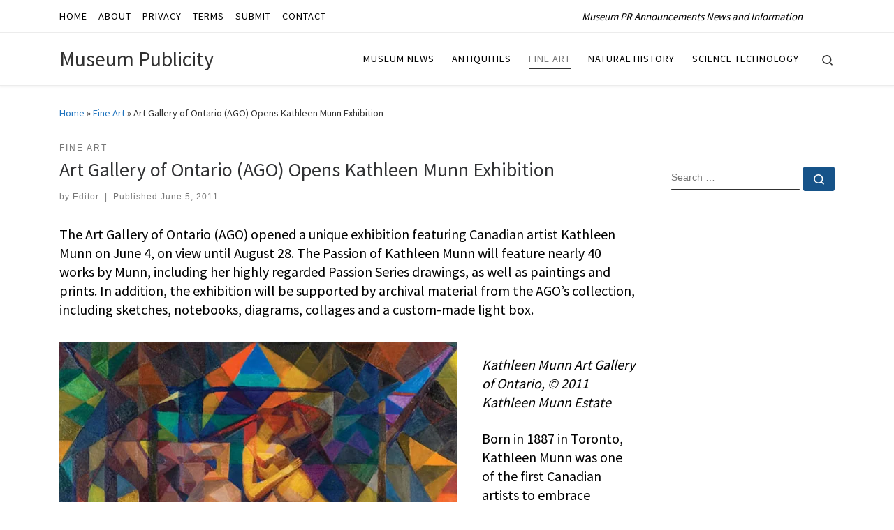

--- FILE ---
content_type: text/html; charset=UTF-8
request_url: https://museumpublicity.com/2011/06/05/art-gallery-of-ontario-ago-opens-kathleen-munn-exhibition/
body_size: 16401
content:
<!DOCTYPE html>
<!--[if IE 7]>
<html class="ie ie7" lang="en-US">
<![endif]-->
<!--[if IE 8]>
<html class="ie ie8" lang="en-US">
<![endif]-->
<!--[if !(IE 7) | !(IE 8)  ]><!-->
<html lang="en-US" class="no-js">
<!--<![endif]-->
  <head>
  <meta charset="UTF-8" />
  <meta http-equiv="X-UA-Compatible" content="IE=EDGE" />
  <meta name="viewport" content="width=device-width, initial-scale=1.0" />
  <link rel="profile"  href="https://gmpg.org/xfn/11" />
  <link rel="pingback" href="https://museumpublicity.com/xmlrpc.php" />
<script>(function(html){html.className = html.className.replace(/\bno-js\b/,'js')})(document.documentElement);</script>
        <style id="wfc-base-style" type="text/css">
             .wfc-reset-menu-item-first-letter .navbar .nav>li>a:first-letter {font-size: inherit;}.format-icon:before {color: #5A5A5A;}article .format-icon.tc-hide-icon:before, .safari article.format-video .format-icon.tc-hide-icon:before, .chrome article.format-video .format-icon.tc-hide-icon:before, .safari article.format-image .format-icon.tc-hide-icon:before, .chrome article.format-image .format-icon.tc-hide-icon:before, .safari article.format-gallery .format-icon.tc-hide-icon:before, .safari article.attachment .format-icon.tc-hide-icon:before, .chrome article.format-gallery .format-icon.tc-hide-icon:before, .chrome article.attachment .format-icon.tc-hide-icon:before {content: none!important;}h2#tc-comment-title.tc-hide-icon:before {content: none!important;}.archive .archive-header h1.format-icon.tc-hide-icon:before {content: none!important;}.tc-sidebar h3.widget-title.tc-hide-icon:before {content: none!important;}.footer-widgets h3.widget-title.tc-hide-icon:before {content: none!important;}.tc-hide-icon i, i.tc-hide-icon {display: none !important;}.carousel-control {font-family: "Helvetica Neue", Helvetica, Arial, sans-serif;}.social-block a {font-size: 18px;}footer#footer .colophon .social-block a {font-size: 16px;}.social-block.widget_social a {font-size: 14px;}
        </style>
        <title>Art Gallery of Ontario (AGO) Opens Kathleen Munn Exhibition | Museum Publicity</title>
	<style>img:is([sizes="auto" i], [sizes^="auto," i]) { contain-intrinsic-size: 3000px 1500px }</style>
	<meta name="description" content="The Art Gallery of Ontario (AGO) opened a unique exhibition featuring Canadian artist Kathleen Munn on June 4, on view until August 28. The Passion of Kathleen Munn will feature nearly 40 works by Munn, including her highly regarded Passion Series drawings, as well as paintings and prints. In addition,&hellip;">
<meta name="robots" content="index, follow, max-snippet:-1, max-image-preview:large, max-video-preview:-1">
<link rel="canonical" href="https://museumpublicity.com/2011/06/05/art-gallery-of-ontario-ago-opens-kathleen-munn-exhibition/">
<meta property="og:url" content="https://museumpublicity.com/2011/06/05/art-gallery-of-ontario-ago-opens-kathleen-munn-exhibition/">
<meta property="og:site_name" content="Museum Publicity">
<meta property="og:locale" content="en_US">
<meta property="og:type" content="article">
<meta property="og:title" content="Art Gallery of Ontario (AGO) Opens Kathleen Munn Exhibition | Museum Publicity">
<meta property="og:description" content="The Art Gallery of Ontario (AGO) opened a unique exhibition featuring Canadian artist Kathleen Munn on June 4, on view until August 28. The Passion of Kathleen Munn will feature nearly 40 works by Munn, including her highly regarded Passion Series drawings, as well as paintings and prints. In addition,&hellip;">
<meta property="fb:pages" content="">
<meta property="fb:admins" content="">
<meta property="fb:app_id" content="">
<meta name="twitter:card" content="summary">
<meta name="twitter:site" content="@museumpublicity">
<meta name="twitter:creator" content="@museumpublicity">
<meta name="twitter:title" content="Art Gallery of Ontario (AGO) Opens Kathleen Munn Exhibition | Museum Publicity">
<meta name="twitter:description" content="The Art Gallery of Ontario (AGO) opened a unique exhibition featuring Canadian artist Kathleen Munn on June 4, on view until August 28. The Passion of Kathleen Munn will feature nearly 40 works by Munn, including her highly regarded Passion Series drawings, as well as paintings and prints. In addition,&hellip;">
<link rel="alternate" type="application/rss+xml" title="Museum Publicity &raquo; Feed" href="https://museumpublicity.com/feed/" />
<link rel="alternate" type="application/rss+xml" title="Museum Publicity &raquo; Comments Feed" href="https://museumpublicity.com/comments/feed/" />
<link rel="alternate" type="application/rss+xml" title="Museum Publicity &raquo; Art Gallery of Ontario (AGO) Opens Kathleen Munn Exhibition Comments Feed" href="https://museumpublicity.com/2011/06/05/art-gallery-of-ontario-ago-opens-kathleen-munn-exhibition/feed/" />
<script>
window._wpemojiSettings = {"baseUrl":"https:\/\/s.w.org\/images\/core\/emoji\/16.0.1\/72x72\/","ext":".png","svgUrl":"https:\/\/s.w.org\/images\/core\/emoji\/16.0.1\/svg\/","svgExt":".svg","source":{"concatemoji":"https:\/\/museumpublicity.com\/wp-includes\/js\/wp-emoji-release.min.js?ver=6.8.3"}};
/*! This file is auto-generated */
!function(s,n){var o,i,e;function c(e){try{var t={supportTests:e,timestamp:(new Date).valueOf()};sessionStorage.setItem(o,JSON.stringify(t))}catch(e){}}function p(e,t,n){e.clearRect(0,0,e.canvas.width,e.canvas.height),e.fillText(t,0,0);var t=new Uint32Array(e.getImageData(0,0,e.canvas.width,e.canvas.height).data),a=(e.clearRect(0,0,e.canvas.width,e.canvas.height),e.fillText(n,0,0),new Uint32Array(e.getImageData(0,0,e.canvas.width,e.canvas.height).data));return t.every(function(e,t){return e===a[t]})}function u(e,t){e.clearRect(0,0,e.canvas.width,e.canvas.height),e.fillText(t,0,0);for(var n=e.getImageData(16,16,1,1),a=0;a<n.data.length;a++)if(0!==n.data[a])return!1;return!0}function f(e,t,n,a){switch(t){case"flag":return n(e,"\ud83c\udff3\ufe0f\u200d\u26a7\ufe0f","\ud83c\udff3\ufe0f\u200b\u26a7\ufe0f")?!1:!n(e,"\ud83c\udde8\ud83c\uddf6","\ud83c\udde8\u200b\ud83c\uddf6")&&!n(e,"\ud83c\udff4\udb40\udc67\udb40\udc62\udb40\udc65\udb40\udc6e\udb40\udc67\udb40\udc7f","\ud83c\udff4\u200b\udb40\udc67\u200b\udb40\udc62\u200b\udb40\udc65\u200b\udb40\udc6e\u200b\udb40\udc67\u200b\udb40\udc7f");case"emoji":return!a(e,"\ud83e\udedf")}return!1}function g(e,t,n,a){var r="undefined"!=typeof WorkerGlobalScope&&self instanceof WorkerGlobalScope?new OffscreenCanvas(300,150):s.createElement("canvas"),o=r.getContext("2d",{willReadFrequently:!0}),i=(o.textBaseline="top",o.font="600 32px Arial",{});return e.forEach(function(e){i[e]=t(o,e,n,a)}),i}function t(e){var t=s.createElement("script");t.src=e,t.defer=!0,s.head.appendChild(t)}"undefined"!=typeof Promise&&(o="wpEmojiSettingsSupports",i=["flag","emoji"],n.supports={everything:!0,everythingExceptFlag:!0},e=new Promise(function(e){s.addEventListener("DOMContentLoaded",e,{once:!0})}),new Promise(function(t){var n=function(){try{var e=JSON.parse(sessionStorage.getItem(o));if("object"==typeof e&&"number"==typeof e.timestamp&&(new Date).valueOf()<e.timestamp+604800&&"object"==typeof e.supportTests)return e.supportTests}catch(e){}return null}();if(!n){if("undefined"!=typeof Worker&&"undefined"!=typeof OffscreenCanvas&&"undefined"!=typeof URL&&URL.createObjectURL&&"undefined"!=typeof Blob)try{var e="postMessage("+g.toString()+"("+[JSON.stringify(i),f.toString(),p.toString(),u.toString()].join(",")+"));",a=new Blob([e],{type:"text/javascript"}),r=new Worker(URL.createObjectURL(a),{name:"wpTestEmojiSupports"});return void(r.onmessage=function(e){c(n=e.data),r.terminate(),t(n)})}catch(e){}c(n=g(i,f,p,u))}t(n)}).then(function(e){for(var t in e)n.supports[t]=e[t],n.supports.everything=n.supports.everything&&n.supports[t],"flag"!==t&&(n.supports.everythingExceptFlag=n.supports.everythingExceptFlag&&n.supports[t]);n.supports.everythingExceptFlag=n.supports.everythingExceptFlag&&!n.supports.flag,n.DOMReady=!1,n.readyCallback=function(){n.DOMReady=!0}}).then(function(){return e}).then(function(){var e;n.supports.everything||(n.readyCallback(),(e=n.source||{}).concatemoji?t(e.concatemoji):e.wpemoji&&e.twemoji&&(t(e.twemoji),t(e.wpemoji)))}))}((window,document),window._wpemojiSettings);
</script>

<style id='wp-emoji-styles-inline-css'>

	img.wp-smiley, img.emoji {
		display: inline !important;
		border: none !important;
		box-shadow: none !important;
		height: 1em !important;
		width: 1em !important;
		margin: 0 0.07em !important;
		vertical-align: -0.1em !important;
		background: none !important;
		padding: 0 !important;
	}
</style>
<link rel='stylesheet' id='wp-block-library-css' href='https://museumpublicity.com/wp-includes/css/dist/block-library/style.min.css?ver=6.8.3' media='all' />
<style id='classic-theme-styles-inline-css'>
/*! This file is auto-generated */
.wp-block-button__link{color:#fff;background-color:#32373c;border-radius:9999px;box-shadow:none;text-decoration:none;padding:calc(.667em + 2px) calc(1.333em + 2px);font-size:1.125em}.wp-block-file__button{background:#32373c;color:#fff;text-decoration:none}
</style>
<style id='global-styles-inline-css'>
:root{--wp--preset--aspect-ratio--square: 1;--wp--preset--aspect-ratio--4-3: 4/3;--wp--preset--aspect-ratio--3-4: 3/4;--wp--preset--aspect-ratio--3-2: 3/2;--wp--preset--aspect-ratio--2-3: 2/3;--wp--preset--aspect-ratio--16-9: 16/9;--wp--preset--aspect-ratio--9-16: 9/16;--wp--preset--color--black: #000000;--wp--preset--color--cyan-bluish-gray: #abb8c3;--wp--preset--color--white: #ffffff;--wp--preset--color--pale-pink: #f78da7;--wp--preset--color--vivid-red: #cf2e2e;--wp--preset--color--luminous-vivid-orange: #ff6900;--wp--preset--color--luminous-vivid-amber: #fcb900;--wp--preset--color--light-green-cyan: #7bdcb5;--wp--preset--color--vivid-green-cyan: #00d084;--wp--preset--color--pale-cyan-blue: #8ed1fc;--wp--preset--color--vivid-cyan-blue: #0693e3;--wp--preset--color--vivid-purple: #9b51e0;--wp--preset--gradient--vivid-cyan-blue-to-vivid-purple: linear-gradient(135deg,rgba(6,147,227,1) 0%,rgb(155,81,224) 100%);--wp--preset--gradient--light-green-cyan-to-vivid-green-cyan: linear-gradient(135deg,rgb(122,220,180) 0%,rgb(0,208,130) 100%);--wp--preset--gradient--luminous-vivid-amber-to-luminous-vivid-orange: linear-gradient(135deg,rgba(252,185,0,1) 0%,rgba(255,105,0,1) 100%);--wp--preset--gradient--luminous-vivid-orange-to-vivid-red: linear-gradient(135deg,rgba(255,105,0,1) 0%,rgb(207,46,46) 100%);--wp--preset--gradient--very-light-gray-to-cyan-bluish-gray: linear-gradient(135deg,rgb(238,238,238) 0%,rgb(169,184,195) 100%);--wp--preset--gradient--cool-to-warm-spectrum: linear-gradient(135deg,rgb(74,234,220) 0%,rgb(151,120,209) 20%,rgb(207,42,186) 40%,rgb(238,44,130) 60%,rgb(251,105,98) 80%,rgb(254,248,76) 100%);--wp--preset--gradient--blush-light-purple: linear-gradient(135deg,rgb(255,206,236) 0%,rgb(152,150,240) 100%);--wp--preset--gradient--blush-bordeaux: linear-gradient(135deg,rgb(254,205,165) 0%,rgb(254,45,45) 50%,rgb(107,0,62) 100%);--wp--preset--gradient--luminous-dusk: linear-gradient(135deg,rgb(255,203,112) 0%,rgb(199,81,192) 50%,rgb(65,88,208) 100%);--wp--preset--gradient--pale-ocean: linear-gradient(135deg,rgb(255,245,203) 0%,rgb(182,227,212) 50%,rgb(51,167,181) 100%);--wp--preset--gradient--electric-grass: linear-gradient(135deg,rgb(202,248,128) 0%,rgb(113,206,126) 100%);--wp--preset--gradient--midnight: linear-gradient(135deg,rgb(2,3,129) 0%,rgb(40,116,252) 100%);--wp--preset--font-size--small: 13px;--wp--preset--font-size--medium: 20px;--wp--preset--font-size--large: 36px;--wp--preset--font-size--x-large: 42px;--wp--preset--spacing--20: 0.44rem;--wp--preset--spacing--30: 0.67rem;--wp--preset--spacing--40: 1rem;--wp--preset--spacing--50: 1.5rem;--wp--preset--spacing--60: 2.25rem;--wp--preset--spacing--70: 3.38rem;--wp--preset--spacing--80: 5.06rem;--wp--preset--shadow--natural: 6px 6px 9px rgba(0, 0, 0, 0.2);--wp--preset--shadow--deep: 12px 12px 50px rgba(0, 0, 0, 0.4);--wp--preset--shadow--sharp: 6px 6px 0px rgba(0, 0, 0, 0.2);--wp--preset--shadow--outlined: 6px 6px 0px -3px rgba(255, 255, 255, 1), 6px 6px rgba(0, 0, 0, 1);--wp--preset--shadow--crisp: 6px 6px 0px rgba(0, 0, 0, 1);}:where(.is-layout-flex){gap: 0.5em;}:where(.is-layout-grid){gap: 0.5em;}body .is-layout-flex{display: flex;}.is-layout-flex{flex-wrap: wrap;align-items: center;}.is-layout-flex > :is(*, div){margin: 0;}body .is-layout-grid{display: grid;}.is-layout-grid > :is(*, div){margin: 0;}:where(.wp-block-columns.is-layout-flex){gap: 2em;}:where(.wp-block-columns.is-layout-grid){gap: 2em;}:where(.wp-block-post-template.is-layout-flex){gap: 1.25em;}:where(.wp-block-post-template.is-layout-grid){gap: 1.25em;}.has-black-color{color: var(--wp--preset--color--black) !important;}.has-cyan-bluish-gray-color{color: var(--wp--preset--color--cyan-bluish-gray) !important;}.has-white-color{color: var(--wp--preset--color--white) !important;}.has-pale-pink-color{color: var(--wp--preset--color--pale-pink) !important;}.has-vivid-red-color{color: var(--wp--preset--color--vivid-red) !important;}.has-luminous-vivid-orange-color{color: var(--wp--preset--color--luminous-vivid-orange) !important;}.has-luminous-vivid-amber-color{color: var(--wp--preset--color--luminous-vivid-amber) !important;}.has-light-green-cyan-color{color: var(--wp--preset--color--light-green-cyan) !important;}.has-vivid-green-cyan-color{color: var(--wp--preset--color--vivid-green-cyan) !important;}.has-pale-cyan-blue-color{color: var(--wp--preset--color--pale-cyan-blue) !important;}.has-vivid-cyan-blue-color{color: var(--wp--preset--color--vivid-cyan-blue) !important;}.has-vivid-purple-color{color: var(--wp--preset--color--vivid-purple) !important;}.has-black-background-color{background-color: var(--wp--preset--color--black) !important;}.has-cyan-bluish-gray-background-color{background-color: var(--wp--preset--color--cyan-bluish-gray) !important;}.has-white-background-color{background-color: var(--wp--preset--color--white) !important;}.has-pale-pink-background-color{background-color: var(--wp--preset--color--pale-pink) !important;}.has-vivid-red-background-color{background-color: var(--wp--preset--color--vivid-red) !important;}.has-luminous-vivid-orange-background-color{background-color: var(--wp--preset--color--luminous-vivid-orange) !important;}.has-luminous-vivid-amber-background-color{background-color: var(--wp--preset--color--luminous-vivid-amber) !important;}.has-light-green-cyan-background-color{background-color: var(--wp--preset--color--light-green-cyan) !important;}.has-vivid-green-cyan-background-color{background-color: var(--wp--preset--color--vivid-green-cyan) !important;}.has-pale-cyan-blue-background-color{background-color: var(--wp--preset--color--pale-cyan-blue) !important;}.has-vivid-cyan-blue-background-color{background-color: var(--wp--preset--color--vivid-cyan-blue) !important;}.has-vivid-purple-background-color{background-color: var(--wp--preset--color--vivid-purple) !important;}.has-black-border-color{border-color: var(--wp--preset--color--black) !important;}.has-cyan-bluish-gray-border-color{border-color: var(--wp--preset--color--cyan-bluish-gray) !important;}.has-white-border-color{border-color: var(--wp--preset--color--white) !important;}.has-pale-pink-border-color{border-color: var(--wp--preset--color--pale-pink) !important;}.has-vivid-red-border-color{border-color: var(--wp--preset--color--vivid-red) !important;}.has-luminous-vivid-orange-border-color{border-color: var(--wp--preset--color--luminous-vivid-orange) !important;}.has-luminous-vivid-amber-border-color{border-color: var(--wp--preset--color--luminous-vivid-amber) !important;}.has-light-green-cyan-border-color{border-color: var(--wp--preset--color--light-green-cyan) !important;}.has-vivid-green-cyan-border-color{border-color: var(--wp--preset--color--vivid-green-cyan) !important;}.has-pale-cyan-blue-border-color{border-color: var(--wp--preset--color--pale-cyan-blue) !important;}.has-vivid-cyan-blue-border-color{border-color: var(--wp--preset--color--vivid-cyan-blue) !important;}.has-vivid-purple-border-color{border-color: var(--wp--preset--color--vivid-purple) !important;}.has-vivid-cyan-blue-to-vivid-purple-gradient-background{background: var(--wp--preset--gradient--vivid-cyan-blue-to-vivid-purple) !important;}.has-light-green-cyan-to-vivid-green-cyan-gradient-background{background: var(--wp--preset--gradient--light-green-cyan-to-vivid-green-cyan) !important;}.has-luminous-vivid-amber-to-luminous-vivid-orange-gradient-background{background: var(--wp--preset--gradient--luminous-vivid-amber-to-luminous-vivid-orange) !important;}.has-luminous-vivid-orange-to-vivid-red-gradient-background{background: var(--wp--preset--gradient--luminous-vivid-orange-to-vivid-red) !important;}.has-very-light-gray-to-cyan-bluish-gray-gradient-background{background: var(--wp--preset--gradient--very-light-gray-to-cyan-bluish-gray) !important;}.has-cool-to-warm-spectrum-gradient-background{background: var(--wp--preset--gradient--cool-to-warm-spectrum) !important;}.has-blush-light-purple-gradient-background{background: var(--wp--preset--gradient--blush-light-purple) !important;}.has-blush-bordeaux-gradient-background{background: var(--wp--preset--gradient--blush-bordeaux) !important;}.has-luminous-dusk-gradient-background{background: var(--wp--preset--gradient--luminous-dusk) !important;}.has-pale-ocean-gradient-background{background: var(--wp--preset--gradient--pale-ocean) !important;}.has-electric-grass-gradient-background{background: var(--wp--preset--gradient--electric-grass) !important;}.has-midnight-gradient-background{background: var(--wp--preset--gradient--midnight) !important;}.has-small-font-size{font-size: var(--wp--preset--font-size--small) !important;}.has-medium-font-size{font-size: var(--wp--preset--font-size--medium) !important;}.has-large-font-size{font-size: var(--wp--preset--font-size--large) !important;}.has-x-large-font-size{font-size: var(--wp--preset--font-size--x-large) !important;}
:where(.wp-block-post-template.is-layout-flex){gap: 1.25em;}:where(.wp-block-post-template.is-layout-grid){gap: 1.25em;}
:where(.wp-block-columns.is-layout-flex){gap: 2em;}:where(.wp-block-columns.is-layout-grid){gap: 2em;}
:root :where(.wp-block-pullquote){font-size: 1.5em;line-height: 1.6;}
</style>
<link rel='stylesheet' id='crp-style-text-only-css' href='https://museumpublicity.com/wp-content/plugins/contextual-related-posts/css/text-only.min.css?ver=4.1.0' media='all' />
<link rel='stylesheet' id='customizr-main-css' href='https://museumpublicity.com/wp-content/themes/customizr-pro/assets/front/css/style.min.css?ver=2.4.27' media='all' />
<style id='customizr-main-inline-css'>
::-moz-selection{background-color:#1e73be}::selection{background-color:#1e73be}a,.btn-skin:active,.btn-skin:focus,.btn-skin:hover,.btn-skin.inverted,.grid-container__classic .post-type__icon,.post-type__icon:hover .icn-format,.grid-container__classic .post-type__icon:hover .icn-format,[class*='grid-container__'] .entry-title a.czr-title:hover,input[type=checkbox]:checked::before{color:#1e73be}.czr-css-loader > div ,.btn-skin,.btn-skin:active,.btn-skin:focus,.btn-skin:hover,.btn-skin-h-dark,.btn-skin-h-dark.inverted:active,.btn-skin-h-dark.inverted:focus,.btn-skin-h-dark.inverted:hover{border-color:#1e73be}.tc-header.border-top{border-top-color:#1e73be}[class*='grid-container__'] .entry-title a:hover::after,.grid-container__classic .post-type__icon,.btn-skin,.btn-skin.inverted:active,.btn-skin.inverted:focus,.btn-skin.inverted:hover,.btn-skin-h-dark,.btn-skin-h-dark.inverted:active,.btn-skin-h-dark.inverted:focus,.btn-skin-h-dark.inverted:hover,.sidebar .widget-title::after,input[type=radio]:checked::before{background-color:#1e73be}.btn-skin-light:active,.btn-skin-light:focus,.btn-skin-light:hover,.btn-skin-light.inverted{color:#4799e2}input:not([type='submit']):not([type='button']):not([type='number']):not([type='checkbox']):not([type='radio']):focus,textarea:focus,.btn-skin-light,.btn-skin-light.inverted,.btn-skin-light:active,.btn-skin-light:focus,.btn-skin-light:hover,.btn-skin-light.inverted:active,.btn-skin-light.inverted:focus,.btn-skin-light.inverted:hover{border-color:#4799e2}.btn-skin-light,.btn-skin-light.inverted:active,.btn-skin-light.inverted:focus,.btn-skin-light.inverted:hover{background-color:#4799e2}.btn-skin-lightest:active,.btn-skin-lightest:focus,.btn-skin-lightest:hover,.btn-skin-lightest.inverted{color:#5da5e5}.btn-skin-lightest,.btn-skin-lightest.inverted,.btn-skin-lightest:active,.btn-skin-lightest:focus,.btn-skin-lightest:hover,.btn-skin-lightest.inverted:active,.btn-skin-lightest.inverted:focus,.btn-skin-lightest.inverted:hover{border-color:#5da5e5}.btn-skin-lightest,.btn-skin-lightest.inverted:active,.btn-skin-lightest.inverted:focus,.btn-skin-lightest.inverted:hover{background-color:#5da5e5}.pagination,a:hover,a:focus,a:active,.btn-skin-dark:active,.btn-skin-dark:focus,.btn-skin-dark:hover,.btn-skin-dark.inverted,.btn-skin-dark-oh:active,.btn-skin-dark-oh:focus,.btn-skin-dark-oh:hover,.post-info a:not(.btn):hover,.grid-container__classic .post-type__icon .icn-format,[class*='grid-container__'] .hover .entry-title a,.widget-area a:not(.btn):hover,a.czr-format-link:hover,.format-link.hover a.czr-format-link,button[type=submit]:hover,button[type=submit]:active,button[type=submit]:focus,input[type=submit]:hover,input[type=submit]:active,input[type=submit]:focus,.tabs .nav-link:hover,.tabs .nav-link.active,.tabs .nav-link.active:hover,.tabs .nav-link.active:focus{color:#165389}.grid-container__classic.tc-grid-border .grid__item,.btn-skin-dark,.btn-skin-dark.inverted,button[type=submit],input[type=submit],.btn-skin-dark:active,.btn-skin-dark:focus,.btn-skin-dark:hover,.btn-skin-dark.inverted:active,.btn-skin-dark.inverted:focus,.btn-skin-dark.inverted:hover,.btn-skin-h-dark:active,.btn-skin-h-dark:focus,.btn-skin-h-dark:hover,.btn-skin-h-dark.inverted,.btn-skin-h-dark.inverted,.btn-skin-h-dark.inverted,.btn-skin-dark-oh:active,.btn-skin-dark-oh:focus,.btn-skin-dark-oh:hover,.btn-skin-dark-oh.inverted:active,.btn-skin-dark-oh.inverted:focus,.btn-skin-dark-oh.inverted:hover,button[type=submit]:hover,button[type=submit]:active,button[type=submit]:focus,input[type=submit]:hover,input[type=submit]:active,input[type=submit]:focus{border-color:#165389}.btn-skin-dark,.btn-skin-dark.inverted:active,.btn-skin-dark.inverted:focus,.btn-skin-dark.inverted:hover,.btn-skin-h-dark:active,.btn-skin-h-dark:focus,.btn-skin-h-dark:hover,.btn-skin-h-dark.inverted,.btn-skin-h-dark.inverted,.btn-skin-h-dark.inverted,.btn-skin-dark-oh.inverted:active,.btn-skin-dark-oh.inverted:focus,.btn-skin-dark-oh.inverted:hover,.grid-container__classic .post-type__icon:hover,button[type=submit],input[type=submit],.czr-link-hover-underline .widgets-list-layout-links a:not(.btn)::before,.czr-link-hover-underline .widget_archive a:not(.btn)::before,.czr-link-hover-underline .widget_nav_menu a:not(.btn)::before,.czr-link-hover-underline .widget_rss ul a:not(.btn)::before,.czr-link-hover-underline .widget_recent_entries a:not(.btn)::before,.czr-link-hover-underline .widget_categories a:not(.btn)::before,.czr-link-hover-underline .widget_meta a:not(.btn)::before,.czr-link-hover-underline .widget_recent_comments a:not(.btn)::before,.czr-link-hover-underline .widget_pages a:not(.btn)::before,.czr-link-hover-underline .widget_calendar a:not(.btn)::before,[class*='grid-container__'] .hover .entry-title a::after,a.czr-format-link::before,.comment-author a::before,.comment-link::before,.tabs .nav-link.active::before{background-color:#165389}.btn-skin-dark-shaded:active,.btn-skin-dark-shaded:focus,.btn-skin-dark-shaded:hover,.btn-skin-dark-shaded.inverted{background-color:rgba(22,83,137,0.2)}.btn-skin-dark-shaded,.btn-skin-dark-shaded.inverted:active,.btn-skin-dark-shaded.inverted:focus,.btn-skin-dark-shaded.inverted:hover{background-color:rgba(22,83,137,0.8)}
#czr-push-footer { display: none; visibility: hidden; }
        .czr-sticky-footer #czr-push-footer.sticky-footer-enabled { display: block; }
        
</style>
<link rel='stylesheet' id='customizr-style-css' href='https://museumpublicity.com/wp-content/themes/museump/style.css?ver=2.4.27' media='all' />
<script id="nb-jquery" src="https://museumpublicity.com/wp-includes/js/jquery/jquery.min.js?ver=3.7.1" id="jquery-core-js"></script>
<script src="https://museumpublicity.com/wp-includes/js/jquery/jquery-migrate.min.js?ver=3.4.1" id="jquery-migrate-js"></script>
<script id="file_uploads_nfpluginsettings-js-extra">
var params = {"clearLogRestUrl":"https:\/\/museumpublicity.com\/wp-json\/nf-file-uploads\/debug-log\/delete-all","clearLogButtonId":"file_uploads_clear_debug_logger","downloadLogRestUrl":"https:\/\/museumpublicity.com\/wp-json\/nf-file-uploads\/debug-log\/get-all","downloadLogButtonId":"file_uploads_download_debug_logger"};
</script>
<script src="https://museumpublicity.com/wp-content/plugins/ninja-forms-uploads/assets/js/nfpluginsettings.js?ver=3.3.23" id="file_uploads_nfpluginsettings-js"></script>
<script src="https://museumpublicity.com/wp-includes/js/underscore.min.js?ver=1.13.7" id="underscore-js"></script>
<script id="czr-init-js-extra">
var CZRParams = {"assetsPath":"https:\/\/museumpublicity.com\/wp-content\/themes\/customizr-pro\/assets\/front\/","mainScriptUrl":"https:\/\/museumpublicity.com\/wp-content\/themes\/customizr-pro\/assets\/front\/js\/tc-scripts.min.js?2.4.27","deferFontAwesome":"1","fontAwesomeUrl":"https:\/\/museumpublicity.com\/wp-content\/themes\/customizr-pro\/assets\/shared\/fonts\/fa\/css\/fontawesome-all.min.css?2.4.27","_disabled":[],"centerSliderImg":"1","isLightBoxEnabled":"1","SmoothScroll":{"Enabled":true,"Options":{"touchpadSupport":false}},"isAnchorScrollEnabled":"","anchorSmoothScrollExclude":{"simple":["[class*=edd]",".carousel-control","[data-toggle=\"modal\"]","[data-toggle=\"dropdown\"]","[data-toggle=\"czr-dropdown\"]","[data-toggle=\"tooltip\"]","[data-toggle=\"popover\"]","[data-toggle=\"collapse\"]","[data-toggle=\"czr-collapse\"]","[data-toggle=\"tab\"]","[data-toggle=\"pill\"]","[data-toggle=\"czr-pill\"]","[class*=upme]","[class*=um-]"],"deep":{"classes":[],"ids":[]}},"timerOnScrollAllBrowsers":"1","centerAllImg":"1","HasComments":"","LoadModernizr":"1","stickyHeader":"","extLinksStyle":"","extLinksTargetExt":"","extLinksSkipSelectors":{"classes":["btn","button"],"ids":[]},"dropcapEnabled":"","dropcapWhere":{"post":"","page":""},"dropcapMinWords":"","dropcapSkipSelectors":{"tags":["IMG","IFRAME","H1","H2","H3","H4","H5","H6","BLOCKQUOTE","UL","OL"],"classes":["btn"],"id":[]},"imgSmartLoadEnabled":"1","imgSmartLoadOpts":{"parentSelectors":["[class*=grid-container], .article-container",".__before_main_wrapper",".widget-front",".post-related-articles",".tc-singular-thumbnail-wrapper",".sek-module-inner"],"opts":{"excludeImg":[".tc-holder-img"]}},"imgSmartLoadsForSliders":"1","pluginCompats":[],"isWPMobile":"","menuStickyUserSettings":{"desktop":"no_stick","mobile":"no_stick"},"adminAjaxUrl":"https:\/\/museumpublicity.com\/wp-admin\/admin-ajax.php","ajaxUrl":"https:\/\/museumpublicity.com\/?czrajax=1","frontNonce":{"id":"CZRFrontNonce","handle":"d6ffc7233f"},"isDevMode":"","isModernStyle":"1","i18n":{"Permanently dismiss":"Permanently dismiss"},"frontNotifications":{"welcome":{"enabled":false,"content":"","dismissAction":"dismiss_welcome_note_front"}},"preloadGfonts":"1","googleFonts":"Source+Sans+Pro","version":"2.4.27"};
</script>
<script src="https://museumpublicity.com/wp-content/themes/customizr-pro/assets/front/js/tc-init.min.js?ver=2.4.27" id="czr-init-js"></script>
<script src="https://museumpublicity.com/wp-content/themes/customizr-pro/assets/front/js/libs/modernizr.min.js?ver=2.4.27" id="modernizr-js"></script>
<link rel="https://api.w.org/" href="https://museumpublicity.com/wp-json/" /><link rel="alternate" title="JSON" type="application/json" href="https://museumpublicity.com/wp-json/wp/v2/posts/25653" /><link rel="EditURI" type="application/rsd+xml" title="RSD" href="https://museumpublicity.com/xmlrpc.php?rsd" />
<meta name="generator" content="WordPress 6.8.3" />
<link rel='shortlink' href='https://museumpublicity.com/?p=25653' />
<link rel="alternate" title="oEmbed (JSON)" type="application/json+oembed" href="https://museumpublicity.com/wp-json/oembed/1.0/embed?url=https%3A%2F%2Fmuseumpublicity.com%2F2011%2F06%2F05%2Fart-gallery-of-ontario-ago-opens-kathleen-munn-exhibition%2F" />
<link rel="alternate" title="oEmbed (XML)" type="text/xml+oembed" href="https://museumpublicity.com/wp-json/oembed/1.0/embed?url=https%3A%2F%2Fmuseumpublicity.com%2F2011%2F06%2F05%2Fart-gallery-of-ontario-ago-opens-kathleen-munn-exhibition%2F&#038;format=xml" />
              <link rel="preload" as="font" type="font/woff2" href="https://museumpublicity.com/wp-content/themes/customizr-pro/assets/shared/fonts/customizr/customizr.woff2?128396981" crossorigin="anonymous"/>
            
<script async src='https://www.googletagmanager.com/gtag/js?id='></script><script>
window.dataLayer = window.dataLayer || [];
function gtag(){dataLayer.push(arguments);}gtag('js', new Date());
gtag('set', 'cookie_domain', 'auto');
gtag('set', 'cookie_flags', 'SameSite=None;Secure');

 gtag('config', '' , {});

</script>
<style id="wfc-style-post_content" type="text/css" data-origin="server">
/* Setting : Post content / excerpt */ 
.entry-content p, .entry-summary p {
font-size : 1.25rem;
color : #000000;
}

/* Setting : Post content / excerpt */ 
.entry-content p:hover, .entry-summary p:hover {
color : #000000;
}

</style><style id="wfc-style-post_list_titles" type="text/css" data-origin="server">
/* Setting : Post list titles */ 
.grid-container .entry-title > .czr-title {
font-size : 1.38rem;
}

</style><style id="wfc-style-menu_items" type="text/css" data-origin="server">
/* Setting : Menu items */ 
.tc-header .nav__menu li a.nav__link, .tc-sn .nav__menu li a.nav__link, [class*=nav__menu] .nav__link-wrapper .caret__dropdown-toggler {
color : #000000;
font-weight : 500;
}

/* Setting : Menu items */ 
.tc-header .nav__menu li a.nav__link:hover, .tc-sn .nav__menu li a.nav__link:hover, [class*=nav__menu] .nav__link-wrapper .caret__dropdown-toggler:hover {
color : #1e73be;
}

</style><style id="wfc-style-site_description" type="text/css" data-origin="server">
/* Setting : Site description */ 
.tc-header .header-tagline {
color : #000000;
}

/* Setting : Site description */ 
.tc-header .header-tagline:hover {
color : #000000;
}

</style><style id="wfc-style-footer_widget_title" type="text/css" data-origin="server">
/* Setting : Widget titles */ 
.footer__wrapper .widget-title {
color : #000000;
font-weight : 500;
}

/* Setting : Widget titles */ 
.footer__wrapper .widget-title:hover {
color : #000000;
}

</style><style id="wfc-style-sidebars_links" type="text/css" data-origin="server">
/* Setting : Links in sidebars */ 
.tc-sidebar a {
color : #1e73be;
font-size : 1.13rem;
}

</style><style id="wfc-style-footer_credits_links" type="text/css" data-origin="server">
/* Setting : Footer credits links */ 
footer#footer .footer__credits a {
color : #1e73be;
}

</style><style id="wfc-style-site_title" type="text/css" data-origin="server">
/* Setting : Site title */ 
.tc-header .branding .navbar-brand-sitename {
font-size : 1.88rem;
}

/* Setting : Site title */ 
.tc-header .branding .navbar-brand-sitename:hover {
color : #1e73be;
}

</style><style id="wfc-style-single_post_title" type="text/css" data-origin="server">
/* Setting : Single post/page titles */ 
.single #content .entry-header .entry-title, .page #content .entry-header .entry-title {
font-size : 1.75rem;
}

</style></head>

  <body class="nb-3-3-8 nimble-no-local-data-skp__post_post_25653 nimble-no-group-site-tmpl-skp__all_post wp-singular post-template-default single single-post postid-25653 single-format-standard wp-embed-responsive wp-theme-customizr-pro wp-child-theme-museump sek-hide-rc-badge czr-link-hover-underline-off header-skin-light footer-skin-light czr-r-sidebar tc-center-images czr-full-layout customizr-pro-2-4-27-with-child-theme czr-sticky-footer">
          <a class="screen-reader-text skip-link" href="#content">Skip to content</a>
    
    
    <div id="tc-page-wrap" class="">

      <header class="tpnav-header__header tc-header sl-logo_left sticky-brand-shrink-on czr-submenu-fade czr-submenu-move czr-highlight-contextual-menu-items" >
    <div class="topbar-navbar__wrapper " >
  <div class="container">
        <div class="row flex-row flex-lg-nowrap justify-content-start justify-content-lg-end align-items-center topbar-navbar__row">
                    <div class="topbar-nav__container col col-auto d-none d-lg-flex">
          <nav id="topbar-nav" class="topbar-nav__nav">
            <div class="nav__menu-wrapper topbar-nav__menu-wrapper czr-open-on-hover" >
<ul id="topbar-menu" class="topbar-nav__menu regular-nav nav__menu nav"><li id="menu-item-82504" class="menu-item menu-item-type-custom menu-item-object-custom menu-item-home menu-item-82504"><a href="https://museumpublicity.com" class="nav__link"><span class="nav__title">HOME</span></a></li>
<li id="menu-item-82498" class="menu-item menu-item-type-post_type menu-item-object-page menu-item-82498"><a href="https://museumpublicity.com/about/" class="nav__link"><span class="nav__title">ABOUT</span></a></li>
<li id="menu-item-82494" class="menu-item menu-item-type-post_type menu-item-object-page menu-item-82494"><a href="https://museumpublicity.com/privacy/" class="nav__link"><span class="nav__title">PRIVACY</span></a></li>
<li id="menu-item-82495" class="menu-item menu-item-type-post_type menu-item-object-page menu-item-82495"><a href="https://museumpublicity.com/terms/" class="nav__link"><span class="nav__title">TERMS</span></a></li>
<li id="menu-item-82496" class="menu-item menu-item-type-post_type menu-item-object-page menu-item-82496"><a href="https://museumpublicity.com/submit-news/" class="nav__link"><span class="nav__title">SUBMIT</span></a></li>
<li id="menu-item-82497" class="menu-item menu-item-type-post_type menu-item-object-page menu-item-82497"><a href="https://museumpublicity.com/contact-us/" class="nav__link"><span class="nav__title">CONTACT</span></a></li>
</ul></div>          </nav>
        </div>
            <span class="header-tagline col col-auto d-none d-lg-flex" >
  Museum PR Announcements News and Information</span>

              <div class="topbar-nav__socials social-links col col-auto d-none d-lg-block">
          <ul class="socials " >
  <li ><a rel="nofollow noopener noreferrer" class="social-icon icon-feed"  title="Subscribe to my rss feed" aria-label="Subscribe to my rss feed" href="https://museumpublicity.com/feed/rss/"  target="_blank"  style="color:#1e73be"><i class="fas fa-rss"></i></a></li> <li ><a rel="nofollow noopener noreferrer" class="social-icon icon-twitter" title="Follow us on Twitter" aria-label="Follow us on Twitter" href="https://twitter.com/museumpublicity" target="_blank" style="color:#1e73be"><i class="fab fa-twitter"></i></a></li></ul>
        </div>
                </div>
      </div>
</div>    <div class="primary-navbar__wrapper d-none d-lg-block has-horizontal-menu" >
  <div class="container">
    <div class="row align-items-center flex-row primary-navbar__row">
      <div class="branding__container col col-auto" >
  <div class="branding align-items-center flex-column ">
    <div class="branding-row d-flex flex-row align-items-center align-self-start">
      <span class="navbar-brand col-auto " >
    <a class="navbar-brand-sitename " href="https://museumpublicity.com/">
    <span>Museum Publicity</span>
  </a>
</span>
      </div>
      </div>
</div>
      <div class="primary-nav__container justify-content-lg-around col col-lg-auto flex-lg-column" >
  <div class="primary-nav__wrapper flex-lg-row align-items-center justify-content-end">
              <nav class="primary-nav__nav col" id="primary-nav">
          <div class="nav__menu-wrapper primary-nav__menu-wrapper justify-content-end czr-open-on-hover" >
<ul id="main-menu" class="primary-nav__menu regular-nav nav__menu nav"><li id="menu-item-82499" class="menu-item menu-item-type-taxonomy menu-item-object-category menu-item-82499"><a href="https://museumpublicity.com/category/museum-news/" class="nav__link"><span class="nav__title">Museum News</span></a></li>
<li id="menu-item-82502" class="menu-item menu-item-type-taxonomy menu-item-object-category menu-item-82502"><a href="https://museumpublicity.com/category/antiquities/" class="nav__link"><span class="nav__title">Antiquities</span></a></li>
<li id="menu-item-82500" class="menu-item menu-item-type-taxonomy menu-item-object-category current-post-ancestor current-menu-parent current-post-parent current-active menu-item-82500"><a href="https://museumpublicity.com/category/fine-art/" class="nav__link"><span class="nav__title">Fine Art</span></a></li>
<li id="menu-item-82503" class="menu-item menu-item-type-taxonomy menu-item-object-category menu-item-82503"><a href="https://museumpublicity.com/category/natural-history/" class="nav__link"><span class="nav__title">Natural History</span></a></li>
<li id="menu-item-82501" class="menu-item menu-item-type-taxonomy menu-item-object-category menu-item-82501"><a href="https://museumpublicity.com/category/science-technology/" class="nav__link"><span class="nav__title">Science Technology</span></a></li>
</ul></div>        </nav>
    <div class="primary-nav__utils nav__utils col-auto" >
    <ul class="nav utils flex-row flex-nowrap regular-nav">
      <li class="nav__search " >
  <a href="#" class="search-toggle_btn icn-search czr-overlay-toggle_btn"  aria-expanded="false"><span class="sr-only">Search</span></a>
        <div class="czr-search-expand">
      <div class="czr-search-expand-inner"><div class="search-form__container " >
  <form action="https://museumpublicity.com/" method="get" class="czr-form search-form">
    <div class="form-group czr-focus">
            <label for="s-69709c6e2026f" id="lsearch-69709c6e2026f">
        <span class="screen-reader-text">Search</span>
        <input id="s-69709c6e2026f" class="form-control czr-search-field" name="s" type="search" value="" aria-describedby="lsearch-69709c6e2026f" placeholder="Search &hellip;">
      </label>
      <button type="submit" class="button"><i class="icn-search"></i><span class="screen-reader-text">Search &hellip;</span></button>
    </div>
  </form>
</div></div>
    </div>
    </li>
    </ul>
</div>  </div>
</div>
    </div>
  </div>
</div>    <div class="mobile-navbar__wrapper d-lg-none" >
    <div class="branding__container justify-content-between align-items-center container" >
  <div class="branding flex-column">
    <div class="branding-row d-flex align-self-start flex-row align-items-center">
      <span class="navbar-brand col-auto " >
    <a class="navbar-brand-sitename " href="https://museumpublicity.com/">
    <span>Museum Publicity</span>
  </a>
</span>
    </div>
      </div>
  <div class="mobile-utils__wrapper nav__utils regular-nav">
    <ul class="nav utils row flex-row flex-nowrap">
      <li class="nav__search " >
  <a href="#" class="search-toggle_btn icn-search czr-dropdown" data-aria-haspopup="true" aria-expanded="false"><span class="sr-only">Search</span></a>
        <div class="czr-search-expand">
      <div class="czr-search-expand-inner"><div class="search-form__container " >
  <form action="https://museumpublicity.com/" method="get" class="czr-form search-form">
    <div class="form-group czr-focus">
            <label for="s-69709c6e2071d" id="lsearch-69709c6e2071d">
        <span class="screen-reader-text">Search</span>
        <input id="s-69709c6e2071d" class="form-control czr-search-field" name="s" type="search" value="" aria-describedby="lsearch-69709c6e2071d" placeholder="Search &hellip;">
      </label>
      <button type="submit" class="button"><i class="icn-search"></i><span class="screen-reader-text">Search &hellip;</span></button>
    </div>
  </form>
</div></div>
    </div>
        <ul class="dropdown-menu czr-dropdown-menu">
      <li class="header-search__container container">
  <div class="search-form__container " >
  <form action="https://museumpublicity.com/" method="get" class="czr-form search-form">
    <div class="form-group czr-focus">
            <label for="s-69709c6e20854" id="lsearch-69709c6e20854">
        <span class="screen-reader-text">Search</span>
        <input id="s-69709c6e20854" class="form-control czr-search-field" name="s" type="search" value="" aria-describedby="lsearch-69709c6e20854" placeholder="Search &hellip;">
      </label>
      <button type="submit" class="button"><i class="icn-search"></i><span class="screen-reader-text">Search &hellip;</span></button>
    </div>
  </form>
</div></li>    </ul>
  </li>
<li class="hamburger-toggler__container " >
  <button class="ham-toggler-menu czr-collapsed" data-toggle="czr-collapse" data-target="#mobile-nav"><span class="ham__toggler-span-wrapper"><span class="line line-1"></span><span class="line line-2"></span><span class="line line-3"></span></span><span class="screen-reader-text">Menu</span></button>
</li>
    </ul>
  </div>
</div>
<div class="mobile-nav__container " >
   <nav class="mobile-nav__nav flex-column czr-collapse" id="mobile-nav">
      <div class="mobile-nav__inner container">
      <div class="nav__menu-wrapper mobile-nav__menu-wrapper czr-open-on-click" >
<ul id="mobile-nav-menu" class="mobile-nav__menu vertical-nav nav__menu flex-column nav"><li class="menu-item menu-item-type-custom menu-item-object-custom menu-item-home menu-item-82504"><a href="https://museumpublicity.com" class="nav__link"><span class="nav__title">HOME</span></a></li>
<li class="menu-item menu-item-type-post_type menu-item-object-page menu-item-82498"><a href="https://museumpublicity.com/about/" class="nav__link"><span class="nav__title">ABOUT</span></a></li>
<li class="menu-item menu-item-type-post_type menu-item-object-page menu-item-82494"><a href="https://museumpublicity.com/privacy/" class="nav__link"><span class="nav__title">PRIVACY</span></a></li>
<li class="menu-item menu-item-type-post_type menu-item-object-page menu-item-82495"><a href="https://museumpublicity.com/terms/" class="nav__link"><span class="nav__title">TERMS</span></a></li>
<li class="menu-item menu-item-type-post_type menu-item-object-page menu-item-82496"><a href="https://museumpublicity.com/submit-news/" class="nav__link"><span class="nav__title">SUBMIT</span></a></li>
<li class="menu-item menu-item-type-post_type menu-item-object-page menu-item-82497"><a href="https://museumpublicity.com/contact-us/" class="nav__link"><span class="nav__title">CONTACT</span></a></li>
</ul></div>      </div>
  </nav>
</div></div></header>


  
    <div id="main-wrapper" class="section">

                      

          <div class="czr-hot-crumble container page-breadcrumbs" role="navigation" >
  <div class="row">
        <nav class="breadcrumbs col-12"><span class="trail-begin"><a href="https://museumpublicity.com" title="Museum Publicity" rel="home" class="trail-begin">Home</a></span> <span class="sep">&raquo;</span> <a href="https://museumpublicity.com/category/fine-art/" title="Fine Art">Fine Art</a> <span class="sep">&raquo;</span> <span class="trail-end">Art Gallery of Ontario (AGO) Opens Kathleen Munn Exhibition</span></nav>  </div>
</div>
          <div class="container" role="main">

            
            <div class="flex-row row column-content-wrapper">

                
                <div id="content" class="col-12 col-md-9 article-container">

                  <article id="post-25653" class="post-25653 post type-post status-publish format-standard category-fine-art czr-hentry" >
    <header class="entry-header " >
  <div class="entry-header-inner">
                <div class="tax__container post-info entry-meta">
          <a class="tax__link" href="https://museumpublicity.com/category/fine-art/" title="View all posts in Fine Art"> <span>Fine Art</span> </a>        </div>
        <h1 class="entry-title">Art Gallery of Ontario (AGO) Opens Kathleen Munn Exhibition</h1>
        <div class="header-bottom">
      <div class="post-info">
                  <span class="entry-meta">
        <span class="author-meta">by <span class="author vcard"><span class="author_name"><a class="url fn n" href="https://museumpublicity.com/author/mp246/" title="View all posts by Editor" rel="author">Editor</a></span></span></span><span class="v-separator">|</span>Published <a href="https://museumpublicity.com/2011/06/05/" title="10:44 am" rel="bookmark"><time class="entry-date published updated" datetime="June 5, 2011">June 5, 2011</time></a></span>      </div>
    </div>
      </div>
</header>  <div class="post-entry tc-content-inner">
    <section class="post-content entry-content " >
            <div class="czr-wp-the-content">
        <p>The Art Gallery of Ontario (AGO) opened a unique exhibition featuring Canadian artist Kathleen Munn on June 4, on view until August 28. The Passion of Kathleen Munn will feature nearly 40 works by Munn, including her highly regarded Passion Series drawings, as well as paintings and prints. In addition, the exhibition will be supported by archival material from the AGO’s collection, including sketches, notebooks, diagrams, collages and a custom-made light box.</p>
<p><a href="https://museumpublicity.com/2011/06/05/art-gallery-of-ontario-ago-opens-kathleen-munn-exhibition/kathleen-munn/" rel="attachment wp-att-25658"><img  fetchpriority="high" decoding="async"  src="[data-uri]" data-src="http://museumpublicity.com/wp-content/uploads/2011/06/Kathleen-Munn.jpg.webp"  alt="" title="Kathleen Munn" width="570" height="459" class="alignleft size-full wp-image-25658" data-srcset="https://museumpublicity.com/wp-content/uploads/2011/06/Kathleen-Munn.jpg.webp 570w, https://museumpublicity.com/wp-content/uploads/2011/06/Kathleen-Munn-550x443.jpg.webp 550w" data-sizes="(max-width: 570px) 100vw, 570px" /></a><br />
<em>Kathleen Munn Art Gallery of Ontario, © 2011 Kathleen Munn Estate</em></p>
<p>Born in 1887 in Toronto, Kathleen Munn was one of the first Canadian artists to embrace abstraction. Little known yet much admired by fellow artists, Munn studied in New York, and during the 1920s travelled to Europe and exhibited with the Group of Seven. Around 1939, she stopped making art due to family obligations and an unresponsive art public in Toronto. She spent the rest of her life here in relative obscurity, only to be rediscovered a decade after her death in 1974.</p>
<p>Curated by Georgiana Uhlyarik, assistant curator, Canadian art at the AGO, The Passion of Kathleen Munn focuses on the artist’s work and life and is augmented by important additional loans from private collections as well as archival material. Selected works from the exhibition Kathleen Munn and Lowrie Warrener: The Logic of Nature, the Romance of Space, conceived and organized by Cassandra Getty, form the foundation of the AGO installation. That exhibition has traveled across Canada since 2008, when it first opened at the Art Gallery of Windsor (AGW).</p>
<p>“In keeping with our dedication to collecting, exhibiting and researching work by Canadian artists, the AGO is pleased to launch The Passion of Kathleen Munn,” says Matthew Teitelbaum, the Michael and Sonja Koerner Director, and CEO of the AGO. “Munn’s work was groundbreaking in the history of Canadian art and merits the attention of a wider audience. This exhibition beautifully combines her innovative work with fascinating aspects of her life and process.”</p>
<p>Munn’s landmark works are widely considered to be a group of ten large ink and graphite drawings inspired by scenes from the Passion and Resurrection of Christ that together form The Passion Series. She laboured for a decade, from 1928 to 1939, to produce these intricate final drawings that represent the culmination of Munn’s artistic vision and ambition. A gallery space in the exhibition is devoted exclusively to this series.</p>
<p>“Kathleen Munn is extraordinary in many ways,” explains Uhlyarik. “She created art for art’s sake, was highly meticulous and methodical, and pursued a style and way of thinking about art that was yet to be acknowledged in Canada. Art for her was not a goal to be arrived at, but a way of life.”</p>
<p>Along with renowned Canadian painter David Urban, Uhlyarik will lead a tour of the Kathleen Munn exhibition on Sunday, July 17 at 2 pm. The tour is free with admission.</p>
<p>A 177-page catalogue titled The Logic of Nature, The Romance of Space: Elements of Canadian Modernist Painting accompanies the exhibition and is published by the Art Gallery of Windsor and the Robert McLaughlin Gallery. The publication includes 80 full-colour illustrations and essays by Uhlyarik and Getty, among others. It is available at shopAGO for $50.</p>
<p>This exhibition is organized and circulated by the Art Gallery of Windsor and supported by the Museum Assistance Program of the Department of Canadian Heritage. The AGO installation is generously supported by Gretchen and Donald Ross.</p>
<p>ABOUT THE AGO<br />
With a permanent collection of more than 80,000 works of art, the Art Gallery of Ontario is among the most distinguished art museums in North America. In 2008, with a stunning new design by world-renowned architect Frank Gehry, the AGO opened its doors to the public amid international acclaim. Highlights include Galleria Italia, a gleaming showcase made of wood and glass running the length of an entire city block along the Gallery’s façade; and the feature staircase, spiraling up through the roof of Walker Court and into the new contemporary galleries above. From the extensive Group of Seven collection to the dramatic African art gallery; from the cutting-edge works in the contemporary tower to Peter Paul Rubens’ masterpiece The Massacre of The Innocents, a highlight of the celebrated Thomson Collection, there is truly something for everyone at the AGO.</p>
<p>www.ago.net</p><div class="crp_related     crp-text-only"><h3>Related Posts:</h3><ul><li><a href="https://museumpublicity.com/2013/05/11/bruce-museum-opens-revised-and-restored-the-art-of-kathleen-gilje/"     class="crp_link post-69649"><span class="crp_title">Bruce Museum opens Revised and Restored: The Art of&hellip;</span></a></li><li><a href="https://museumpublicity.com/2011/07/25/art-gallery-of-ontario-announces-haute-culture-exhibition/"     class="crp_link post-29874"><span class="crp_title">Art Gallery of Ontario Announces Haute Culture&hellip;</span></a></li><li><a href="https://museumpublicity.com/2013/02/25/morris-museum-presents-reflections-contemporary-studio-art-glass/"     class="crp_link post-65915"><span class="crp_title">Morris Museum presents Reflections. Contemporary&hellip;</span></a></li></ul><div class="crp_clear"></div></div>      </div>
      <footer class="post-footer clearfix">
                <div class="row entry-meta justify-content-between align-items-center">
                          </div>
      </footer>
    </section><!-- .entry-content -->
  </div><!-- .post-entry -->
  </article>
<div id="czr-comments" class="comments-area " >
    <div id="comments" class="comments_container comments czr-comments-block">
  <section class="post-comments">
    	<div id="respond" class="comment-respond">
		<h4 id="reply-title" class="comment-reply-title">Leave a comment</h4><form action="https://museumpublicity.com/wp-comments-post.php" method="post" id="commentform" class="czr-form comment-form"><p class="comment-notes"><span id="email-notes">Your email address will not be published.</span> <span class="required-field-message">Required fields are marked <span class="required">*</span></span></p><p class="comment-form-comment"><label for="comment">Comment <span class="required">*</span></label> <textarea id="comment" name="comment" cols="45" rows="8" maxlength="65525" required></textarea></p><p class="comment-form-author"><label for="author">Name</label> <input id="author" name="author" type="text" value="" size="30" maxlength="245" autocomplete="name" /></p>
<p class="comment-form-email"><label for="email">Email</label> <input id="email" name="email" type="email" value="" size="30" maxlength="100" aria-describedby="email-notes" autocomplete="email" /></p>
<p class="comment-form-url"><label for="url">Website</label> <input id="url" name="url" type="url" value="" size="30" maxlength="200" autocomplete="url" /></p>
<p class="form-submit"><input name="submit" type="submit" id="submit" class="submit" value="Post Comment" /> <input type='hidden' name='comment_post_ID' value='25653' id='comment_post_ID' />
<input type='hidden' name='comment_parent' id='comment_parent' value='0' />
</p><p style="display: none;"><input type="hidden" id="akismet_comment_nonce" name="akismet_comment_nonce" value="0d210460d1" /></p><p style="display: none !important;" class="akismet-fields-container" data-prefix="ak_"><label>&#916;<textarea name="ak_hp_textarea" cols="45" rows="8" maxlength="100"></textarea></label><input type="hidden" id="ak_js_1" name="ak_js" value="12"/><script>document.getElementById( "ak_js_1" ).setAttribute( "value", ( new Date() ).getTime() );</script></p></form>	</div><!-- #respond -->
	  </section>
</div>  </div>                </div>

                <div class="right sidebar tc-sidebar col-12 col-md-3 text-md-right" >
  <div id="right" class="widget-area" role="complementary">
                <aside id="search-3" class="widget widget_search"><div class="search-form__container " >
  <form action="https://museumpublicity.com/" method="get" class="czr-form search-form">
    <div class="form-group czr-focus">
            <label for="s-69709c6e5004f" id="lsearch-69709c6e5004f">
        <span class="screen-reader-text">Search</span>
        <input id="s-69709c6e5004f" class="form-control czr-search-field" name="s" type="search" value="" aria-describedby="lsearch-69709c6e5004f" placeholder="Search &hellip;">
      </label>
      <button type="submit" class="button"><i class="icn-search"></i><span class="screen-reader-text">Search &hellip;</span></button>
    </div>
  </form>
</div></aside><aside id="custom_html-2" class="widget_text widget widget_custom_html"><div class="textwidget custom-html-widget"><script async src="https://pagead2.googlesyndication.com/pagead/js/adsbygoogle.js"></script>
<!-- widget side bar -->
<ins class="adsbygoogle"
     style="display:block"
     data-ad-client="ca-pub-2613643160292752"
     data-ad-slot="7908559502"
     data-ad-format="auto"
     data-full-width-responsive="true"></ins>
<script>
     (adsbygoogle = window.adsbygoogle || []).push({});
</script></div></aside>          </div>
</div>
            </div><!-- .column-content-wrapper -->

            

          </div><!-- .container -->

          <div id="czr-push-footer" ></div>
    </div><!-- #main-wrapper -->

    
          <div class="container-fluid">
        <div class="post-navigation row " >
  <nav id="nav-below" class="col-12">
    <h2 class="sr-only">Post navigation</h2>
    <ul class="czr_pager row flex-row flex-no-wrap">
      <li class="previous col-5 text-left">
              <span class="sr-only">Previous post</span>
        <span class="nav-previous nav-dir"><a href="https://museumpublicity.com/2011/06/05/swann-joslyn-art-museum-opens-joslyn-treasures-well-traveled-and-rarely-seen/" rel="prev"><span class="meta-nav"><i class="arrow icn-left-open-big"></i><span class="meta-nav-title">Swann Joslyn Art Museum Opens Joslyn Treasures Well Traveled and Rarely Seen</span></span></a></span>
            </li>
      <li class="nav-back col-2 text-center">
                <a href="https://museumpublicity.com/" title="Back to post list">
          <span><i class="icn-grid-empty"></i></span>
          <span class="sr-only">Back to post list</span>
        </a>
              </li>
      <li class="next col-5 text-right">
              <span class="sr-only">Next post</span>
        <span class="nav-next nav-dir"><a href="https://museumpublicity.com/2011/06/05/los-angeles-county-museum-of-art-lacma-opens-gifts-of-the-sultan-the-arts-of-giving-at-the-islamic-courts/" rel="next"><span class="meta-nav"><span class="meta-nav-title">Los Angeles County Museum of Art (LACMA) Opens Gifts of the Sultan: The Arts of Giving at the Islamic Courts</span><i class="arrow icn-right-open-big"></i></span></a></span>
            </li>
  </ul>
  </nav>
</div>
      </div>
    
<div id="footer-horizontal-widget-area" class=" widget__wrapper" role="complementary" >
  <div class="container widget__container">
    <div class="row">
              <div class="col-12">
          <aside id="custom_html-6" class="widget_text widget widget_custom_html"><div class="textwidget custom-html-widget"><script async src="https://pagead2.googlesyndication.com/pagead/js/adsbygoogle.js"></script>
<!-- widget side bar -->
<ins class="adsbygoogle"
     style="display:block"
     data-ad-client="ca-pub-2613643160292752"
     data-ad-slot="7908559502"
     data-ad-format="auto"
     data-full-width-responsive="true"></ins>
<script>
     (adsbygoogle = window.adsbygoogle || []).push({});
</script></div></aside>        </div>
          </div>
  </div>
</div>
<footer id="footer" class="footer__wrapper" >
  <div id="footer-widget-area" class="widget__wrapper" role="complementary" >
  <div class="container widget__container">
    <div class="row">
                      <div id="footer_one" class="col-md-4 col-12">
            <aside id="text-9" class="widget widget_text"><h5 class="widget-title">MuseumPublicity.com</h5>			<div class="textwidget"><p>Copyrights are the property of their owners. All Rights Reserved. Images must not be used without permission from the copyright owner.</p>
<p>Any questions regarding news, information or copyright on this website please contact the organization mentioned in the article directly. Article writers and not Museum Publicity™ are responsible for information contained in news releases. <a href="https://museumpublicity.com/contact-us/">Report Abuse or other website issues.</a> Copyright © 2001-2024 Museum Publicity™</p>
</div>
		</aside>          </div>
                  <div id="footer_two" class="col-md-4 col-12">
            <aside id="text-5" class="widget widget_text"><h5 class="widget-title">Privacy and Cookies</h5>			<div class="textwidget">This website uses cookies to store information. We use third party advertisements  to support our site. Some of these advertisers may use technology such as cookies and web beacons when they advertise on our site. You can choose to disable or selectively turn off our cookies or third-party cookies in your browser settings, or by managing preferences in Internet Security programs, however, it can affect your ability to interact with our site as well as other websites.  <a href="https://museumpublicity.com/privacy/">More information on Privacy and Cookies</a></div>
		</aside>          </div>
                  <div id="footer_three" class="col-md-4 col-12">
            <aside id="search-4" class="widget widget_search"><div class="search-form__container " >
  <form action="https://museumpublicity.com/" method="get" class="czr-form search-form">
    <div class="form-group czr-focus">
            <label for="s-69709c6e50eba" id="lsearch-69709c6e50eba">
        <span class="screen-reader-text">Search</span>
        <input id="s-69709c6e50eba" class="form-control czr-search-field" name="s" type="search" value="" aria-describedby="lsearch-69709c6e50eba" placeholder="Search &hellip;">
      </label>
      <button type="submit" class="button"><i class="icn-search"></i><span class="screen-reader-text">Search &hellip;</span></button>
    </div>
  </form>
</div></aside><aside id="text-11" class="widget widget_text"><h5 class="widget-title">Your Museum News</h5>			<div class="textwidget"><p>Send us your Museum News using the <a href="https://museumpublicity.com/submit-news/">SUBMIT NEWS</a> link above. Please read Museum Publicity <a href="https://museumpublicity.com/terms/">Site Terms before submission.</a> No site registration is required. Museum Publicity check all articles submitted for publication.</p>
</div>
		</aside>          </div>
                  </div>
  </div>
</div>
<div id="colophon" class="colophon " >
  <div class="container">
    <div class="colophon__row row flex-row justify-content-between">
      <div class="col-12 col-sm-auto">
        <div id="footer__credits" class="footer__credits credits" >
  <p class="czr-copyright">
    <span class="fc-copyright">
      <span class="fc-copyright-text">© 2026</span>
      <span class="fc-copyright-link"><a href="https://museumpublicity.com" title="MuseumPublicity.com" rel="bookmark" >MuseumPublicity.com</a></span>          <span class="fc-separator ">&ndash;</span>
      <span class="fc-copyright-after-text">All rights reserved</span>
        </span>
  </p>
  </div>
      </div>
            <div class="col-12 col-sm-auto">
        <div class="social-links">
          <ul class="socials " >
  <li ><a rel="nofollow noopener noreferrer" class="social-icon icon-feed"  title="Subscribe to my rss feed" aria-label="Subscribe to my rss feed" href="https://museumpublicity.com/feed/rss/"  target="_blank"  style="color:#1e73be"><i class="fas fa-rss"></i></a></li> <li ><a rel="nofollow noopener noreferrer" class="social-icon icon-twitter" title="Follow us on Twitter" aria-label="Follow us on Twitter" href="https://twitter.com/museumpublicity" target="_blank" style="color:#1e73be"><i class="fab fa-twitter"></i></a></li></ul>
        </div>
      </div>
          </div>
  </div>
</div>
</footer>
    </div><!-- end #tc-page-wrap -->

    <button class="btn czr-btt czr-btta right" ><i class="icn-up-small"></i></button>
<script type="speculationrules">
{"prefetch":[{"source":"document","where":{"and":[{"href_matches":"\/*"},{"not":{"href_matches":["\/wp-*.php","\/wp-admin\/*","\/wp-content\/uploads\/*","\/wp-content\/*","\/wp-content\/plugins\/*","\/wp-content\/themes\/museump\/*","\/wp-content\/themes\/customizr-pro\/*","\/*\\?(.+)"]}},{"not":{"selector_matches":"a[rel~=\"nofollow\"]"}},{"not":{"selector_matches":".no-prefetch, .no-prefetch a"}}]},"eagerness":"conservative"}]}
</script>
<script id="wfc-front-localized">var wfcFrontParams = {"effectsAndIconsSelectorCandidates":[],"wfcOptions":null};</script>          <script id="wfc-front-script">!function(){var e=wfcFrontParams.effectsAndIconsSelectorCandidates;var o,t,c,r,i=(r={},o=navigator.userAgent.toLowerCase(),(c={browser:(t=/(chrome)[ /]([\w.]+)/.exec(o)||/(webkit)[ /]([\w.]+)/.exec(o)||/(opera)(?:.*version|)[ /]([\w.]+)/.exec(o)||/(msie) ([\w.]+)/.exec(o)||o.indexOf("compatible")<0&&/(mozilla)(?:.*? rv:([\w.]+)|)/.exec(o)||[])[1]||"",version:t[2]||"0"}).browser&&(r[c.browser]=!0,r.version=c.version),r.chrome?r.webkit=!0:r.webkit&&(r.safari=!0),r),s="",a=0;for(var n in i)a>0||(s=n,a++);var f=document.querySelectorAll("body");f&&f[0]&&f[0].classList.add(s||"");try{!function(){for(var o in e){var t=e[o];if(t.static_effect){if("inset"==t.static_effect&&!0===i.mozilla)continue;var c=document.querySelectorAll(t.static_effect_selector);c&&c.forEach(function(e,o){e.classList.add("font-effect-"+t.static_effect)})}}}()}catch(e){window.console&&console.log&&console.log("Font customizer error => could not apply effects",e)}}();</script>
        <script src="https://museumpublicity.com/wp-includes/js/jquery/ui/core.min.js?ver=1.13.3" id="jquery-ui-core-js"></script>
<script id="q2w3_fixed_widget-js-extra">
var q2w3_sidebar_options = [{"sidebar":"right","use_sticky_position":true,"margin_top":0,"margin_bottom":0,"stop_elements_selectors":"","screen_max_width":0,"screen_max_height":0,"widgets":["#search-3","#custom_html-2"]}];
</script>
<script src="https://museumpublicity.com/wp-content/plugins/q2w3-fixed-widget/js/frontend.min.js?ver=6.2.3" id="q2w3_fixed_widget-js"></script>
<script defer src="https://museumpublicity.com/wp-content/plugins/akismet/_inc/akismet-frontend.js?ver=1763019883" id="akismet-frontend-js"></script>
<script id="fpu-front-localized">var FPUFront = {"Spanvalue":"4","ThemeName":"customizr-pro","imageCentered":"1","smartLoad":"1"};</script>  <script defer src="https://static.cloudflareinsights.com/beacon.min.js/vcd15cbe7772f49c399c6a5babf22c1241717689176015" integrity="sha512-ZpsOmlRQV6y907TI0dKBHq9Md29nnaEIPlkf84rnaERnq6zvWvPUqr2ft8M1aS28oN72PdrCzSjY4U6VaAw1EQ==" data-cf-beacon='{"version":"2024.11.0","token":"aca61bcae3354de088b3faba31722090","r":1,"server_timing":{"name":{"cfCacheStatus":true,"cfEdge":true,"cfExtPri":true,"cfL4":true,"cfOrigin":true,"cfSpeedBrain":true},"location_startswith":null}}' crossorigin="anonymous"></script>
</body>
  </html>


<!-- Page cached by LiteSpeed Cache 7.7 on 2026-01-21 09:29:18 -->

--- FILE ---
content_type: text/html; charset=utf-8
request_url: https://www.google.com/recaptcha/api2/aframe
body_size: 258
content:
<!DOCTYPE HTML><html><head><meta http-equiv="content-type" content="text/html; charset=UTF-8"></head><body><script nonce="VeJ9JVWFsVdBCJ21UJtDyw">/** Anti-fraud and anti-abuse applications only. See google.com/recaptcha */ try{var clients={'sodar':'https://pagead2.googlesyndication.com/pagead/sodar?'};window.addEventListener("message",function(a){try{if(a.source===window.parent){var b=JSON.parse(a.data);var c=clients[b['id']];if(c){var d=document.createElement('img');d.src=c+b['params']+'&rc='+(localStorage.getItem("rc::a")?sessionStorage.getItem("rc::b"):"");window.document.body.appendChild(d);sessionStorage.setItem("rc::e",parseInt(sessionStorage.getItem("rc::e")||0)+1);localStorage.setItem("rc::h",'1768987760476');}}}catch(b){}});window.parent.postMessage("_grecaptcha_ready", "*");}catch(b){}</script></body></html>